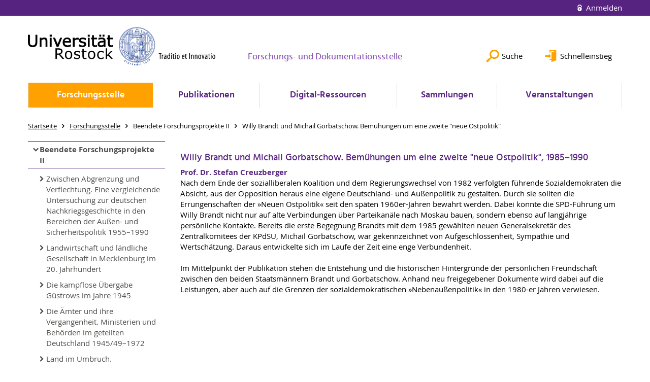

--- FILE ---
content_type: text/html; charset=utf-8
request_url: https://www.dokumentationsstelle.uni-rostock.de/forschungsstelle/beendete-forschungsprojeke/willy-brandt-und-michail-gorbatschow-bemuehungen-um-eine-zweite-neue-ostpolitik/
body_size: 8525
content:
<!DOCTYPE html>
<html lang="de">
<head>

<meta charset="utf-8">
<!-- 
	This website is powered by TYPO3 - inspiring people to share!
	TYPO3 is a free open source Content Management Framework initially created by Kasper Skaarhoj and licensed under GNU/GPL.
	TYPO3 is copyright 1998-2026 of Kasper Skaarhoj. Extensions are copyright of their respective owners.
	Information and contribution at https://typo3.org/
-->




<meta name="generator" content="TYPO3 CMS">
<meta name="robots" content="index,follow">
<meta name="keywords" content="Universität,Rostock">
<meta name="description" content="Universität Rostock">
<meta name="author" content="Universität Rostock">
<meta name="twitter:card" content="summary">
<meta name="revisit-after" content="7 days">
<meta name="abstract" content="Universität Rostock">


<link rel="stylesheet" href="/typo3temp/assets/themehsmv/css/import-2ac2cace112a5435bc1bd83e8e5f17c8b6d2c0688bb8a755fb910acb6f1fd429.css?1768468788" media="all">


<script src="/_assets/148958ec84de2f1bdb5fa5cc04e33673/Contrib/JsLibs/modernizr.min.js?1761648044"></script>
<script src="/_assets/148958ec84de2f1bdb5fa5cc04e33673/Contrib/JsLibs/jquery-3.6.4.min.js?1761648044"></script>



<title>Willy Brandt und Michail Gorbatschow. Bemühungen um eine zweite "neue Ostpolitik" - Forschungs- und Dokumentationsstelle - Universität Rostock</title>
<meta http-equiv="X-UA-Compatible" content="IE=edge">
<meta name="viewport" content="width=device-width, initial-scale=1.0, user-scalable=yes"><script type="text/javascript">function obscureAddMid() { document.write('@'); } function obscureAddEnd() { document.write('.'); }</script>
<link rel="canonical" href="https://www.dokumentationsstelle.uni-rostock.de/forschungsstelle/beendete-forschungsprojeke/willy-brandt-und-michail-gorbatschow-bemuehungen-um-eine-zweite-neue-ostpolitik/"/>
</head>
<body id="page-38115" class="pagets__ContentWithMenueSub">
<a class="skip-to-content-link button" href="#main" title="Zum Hauptinhalt">
	Zum Hauptinhalt
</a>
<a class="skip-to-content-link button" href="#footer" title="Zum Footer">
	Zum Footer
</a>


<div class="topbar" role="navigation" aria-label="Meta">
	<div class="topbar__wrapper">
		<div class="grid">
			<div class="grid__column grid__column--xs-12">
				<div>
					
						
					
						
					

					
							
									
										<a class="login-link" title="Auf dieser Seite anmelden" href="/login/?redirect_url=%2Fforschungsstelle%2Fbeendete-forschungsprojeke%2Fwilly-brandt-und-michail-gorbatschow-bemuehungen-um-eine-zweite-neue-ostpolitik%2F&amp;cHash=b67246bc4eb73bc048bf223036ef017e">
											Anmelden
										</a>
									
								
						

				</div>
			</div>
		</div>
	</div>
</div>


<div id="quicklinks" tabindex="0" class="navigation-slidecontainer navigation-slidecontainer--quicklinks">
			<div class="navigation-slidecontainer__content">
				<button class="close-button navigation-slidecontainer__close" aria-label="Schließen"></button>
				<div class="grid">
					<div class="grid__column grid__column--md-8 grid__column--md-push-4">
	<div id="c743929" class="grid csc-frame csc-frame-default csc-frame--type-b13-2cols-with-header-container">
		
    <div class="grid__column grid__column--md-6">
        
            
                
<div id="c743917" class="csc-frame csc-frame-default frame-type-text frame-layout-0"><div class="csc-header"><h3 class="">
				Schnelleinstieg
			</h3></div><ul><li><a href="/forschungsstelle/forschungsprofil/" class="internal-link" title="Öffnet internen Link">Forschungsprofil</a></li><li>Fourm Zeitgeschichte MV</li><li><a href="/veranstaltungen/konferenzenseminare/konferenzen-und-seminare-2021/" class="internal-link" title="Öffnet internen Link">Konferenzen und Seminare</a></li><li><a href="/veranstaltungen/lehrveranstaltungen/aktuelle-lehrveranstaltungen/" class="internal-link" title="Öffnet internen Link">Aktuelle Lehrveranstaltungen</a></li><li><a href="/publikationen/neuerscheinungen/" class="internal-link" title="Öffnet internen Link">Neuerscheinungen</a></li><li>Arno-Esch-Stipendium</li></ul><p>&nbsp;</p><p>&nbsp;</p></div>



            
        
    </div>

    <div class="grid__column grid__column--md-6">
        
            
                
<div id="c307125" class="csc-frame csc-frame-default frame-type-text frame-layout-0"><div class="csc-header"><h3 class="">
				Links
			</h3></div><ul><li><a href="http://www.ub.uni-rostock.de" target="_blank" class="external-link" title="Öffnet internen Link">Unibibliothek</a></li><li><a href="http://www.bstu.bund.de" target="_blank" class="external-link" title="Öffnet internen Link" rel="noreferrer">BStU</a></li><li><a href="http://www.kempowski-archiv-rostock.de" target="_blank" class="external-link" title="Öffnet internen Link" rel="noreferrer">Kempowski-Archiv</a></li><li><a href="http://hsozkult.geschichte.hu-berlin.de" target="_blank" class="external-link" title="Öffnet internen Link" rel="noreferrer">H-Soz-u-Kult</a></li><li><a href="http://www.clio-online.de/" target="_blank" class="external-link" title="Öffnet internen Link" rel="noreferrer">Clio-online</a></li><li><a href="http://www.geschichte-transnational.clio-online.net" target="_blank" class="external-link" title="Öffnet internen Link" rel="noreferrer">geschichte.transnational</a></li><li><a href="http://www.oestreich-stiftung.uni-rostock.de" target="_blank" class="external-link" title="Öffnet internen Link" rel="noreferrer">Oestreich Stiftung</a></li><li><a href="http://historia.wikispaces.com" target="_blank" class="external-link" title="Öffnet internen Link" rel="noreferrer">Fachportal Geschichte</a></li></ul><p>&nbsp;</p><p>&nbsp;</p></div>



            
        
    </div>

	</div>

</div>
				</div>
			</div>
		</div>


	<div id="search" class="navigation-slidecontainer navigation-slidecontainer--search">
	<div class="navigation-slidecontainer__content">
		<button class="close-button navigation-slidecontainer__close" aria-label="Schließen"></button>
		<div class="grid">
			<div class="grid__column grid__column--md-8 grid__column--md-push-4">
				<form action="/suche/" enctype="multipart/form-data" method="get">
					<label class="h3-style" for="search-field">Suche</label>
					<input type="text" name="tx_solr[q]" id="search-field" />
					<button class="button button--red" type="submit" name="Submit">Absenden</button>
				</form>
			</div>
		</div>
	</div>
</div>




		<header class="header" aria-labelledby="organizationHeader">
			<div class="header__content">
				
	<div class="header__top-wrapper">
		<div class="logo"><a href="https://www.uni-rostock.de/" class="logo-main" aria-label="Zur Startseite"><img src="/_assets/907c87f83a7758bda0a4fba273a558a9/Images/rostock_logo.png" width="800" height="174"   alt="Universität Rostock" ></a></div>

		<div class="organization">
			
					
						<a href="/">
							<h3 id="organizationHeader">Forschungs- und Dokumentationsstelle</h3>
						</a>
					
				
		</div>

		<div class="header__submenu">
	<ul class="header-submenu">
		<li class="header-submenu__item"><button aria-expanded="false" aria-controls="search" data-content="search" class="header-submenu__icon header-submenu__icon--search"><span>Suche</span></button></li>
		<li class="header-submenu__item"><button aria-expanded="false" aria-controls="quicklinks" data-content="quicklinks" class="header-submenu__icon header-submenu__icon--quicklinks"><span>Schnelleinstieg</span></button></li>
	</ul>
</div>
	</div>
	<div class="mobile-toggle">
	<ul class="navigation-list navigation-list--mobile-toggle navigation-list--table">
		<li class="navigation-list__item"><button id="mobile-toggle" class="mobile-toggle__icon mobile-toggle__icon--bars">Men&uuml;</button></li>
		<li class="navigation-list__item"><button data-content="search" class="mobile-toggle__icon mobile-toggle__icon--search">Suche</button></li>
		<li class="navigation-list__item"><button data-content="quicklinks" class="mobile-toggle__icon mobile-toggle__icon--quicklinks">Schnelleinstieg</button></li>
	</ul>
</div>
	
	<nav id="nav" aria-label="Haupt" class="navigation">
		<ul class="navigation-list navigation-list--table navigation-list--fluid">
			
				
				
				
					
				
				
					
				

				<li class="navigation-list__item navigation-list__item--level-1 navigation-list__item--active" data-dropdown="true">
					
							<button aria-expanded="false">Forschungsstelle</button>
							
	<div class="navigation-list__dropdown">
		<div class="navigation-list__dropdown-content navigation-list__dropdown-content--4-columns">
			
				
						<ul class="navigation-list navigation-list--overview-link">
							
							
							<li class="navigation-list__item navigation-list__item--level-2">
								
	
			<a href="/forschungsstelle/forschungsprofil/" class="navigation-list__link">Forschungsprofil</a>
		

							</li>
						</ul>
					
			
				
						<ul class="navigation-list">
							
							
							
								<li class="navigation-list__item navigation-list__item--level-2">
									<span class="navigation-list__headline">Mitarbeiter</span>
									<ul class="navigation-list">
										
											
											
											<li class="navigation-list__item navigation-list__item--level-3">
												
	
			<a href="/forschungsstelle/mitarbeiter/leitung/" class="navigation-list__link">Leitung</a>
		

											</li>
										
											
											
											<li class="navigation-list__item navigation-list__item--level-3">
												
	
			<a href="/forschungsstelle/mitarbeiter/wiss-mitarbeiter/" class="navigation-list__link">wiss. Mitarbeiter</a>
		

											</li>
										
											
											
											<li class="navigation-list__item navigation-list__item--level-3">
												
	
			<a href="/forschungsstelle/mitarbeiter/ehemalige/" class="navigation-list__link">Ehemalige</a>
		

											</li>
										
											
											
											<li class="navigation-list__item navigation-list__item--level-3">
												
	
			<a href="/forschungsstelle/mitarbeiter/sekretariat/" class="navigation-list__link">Sekretariat</a>
		

											</li>
										
											
											
											<li class="navigation-list__item navigation-list__item--level-3">
												
	
			<a href="/forschungsstelle/mitarbeiter/hilfskraefte/" class="navigation-list__link">Hilfskräfte</a>
		

											</li>
										
											
											
											<li class="navigation-list__item navigation-list__item--level-3">
												
	
			<a href="/forschungsstelle/mitarbeiter/assoziierte-mitglieder/" class="navigation-list__link">Assoziierte Mitglieder</a>
		

											</li>
										
											
											
											<li class="navigation-list__item navigation-list__item--level-3">
												
	
			<a href="/forschungsstelle/mitarbeiter/gastwissenschaftler/" class="navigation-list__link">Gastwissenschaftler</a>
		

											</li>
										
											
											
											<li class="navigation-list__item navigation-list__item--level-3">
												
	
			<a href="/forschungsstelle/mitarbeiter/assoziierte-doktoranden/" class="navigation-list__link">Assoziierte Doktoranden</a>
		

											</li>
										
									</ul>
								</li>
								
						</ul>
					
			
				
						<ul class="navigation-list">
							
							
							
								<li class="navigation-list__item navigation-list__item--level-2">
									<span class="navigation-list__headline">Laufende Forschungsprojekte</span>
									<ul class="navigation-list">
										
											
											
											<li class="navigation-list__item navigation-list__item--level-3">
												
	
			<a href="/forschungsstelle/laufende-forschungsprojekte-i/russlands-globale-ambitionen-anspruch-und-wirklichkeit/" class="navigation-list__link">Russlands globale Ambitionen. Anspruch und Wirklichkeit</a>
		

											</li>
										
											
											
											<li class="navigation-list__item navigation-list__item--level-3">
												
	
			<a href="/forschungsstelle/laufende-forschungsprojekte-i/die-kampflose-uebergabe-guestrows-im-jahre-1945/" class="navigation-list__link">Historische Erfahrung und politisches Handeln. Der deutsch-amerikanische Rabbiner Joachim Prinz (1902–1988) zwischen Deutschland und Amerika</a>
		

											</li>
										
											
											
											<li class="navigation-list__item navigation-list__item--level-3">
												
	
			<a href="/forschungsstelle/laufende-forschungsprojekte-i/ernst-reuter-und-der-kommunismus/" class="navigation-list__link">Ernst Reuter und der Kommunismus</a>
		

											</li>
										
											
											
											<li class="navigation-list__item navigation-list__item--level-3">
												
	
			<a href="/forschungsstelle/laufende-forschungsprojekte-i/kommunale-verwaltung-und-transnationale-begegnung-fachaustausch-netzwerke-und-politik-zwischen-berlin-und-den-grossstaedten-normamerikas-1890-1939/" class="navigation-list__link">Kommunale Verwaltung und transnationale Begegnung. Fachaustausch, Netzwerke und Politik zwischen Berlin und den Großstädten Normamerikas, 1890–1939</a>
		

											</li>
										
											
											
											<li class="navigation-list__item navigation-list__item--level-3">
												
	
			<a href="/forschungsstelle/laufende-forschungsprojekte-i/das-deutsch-russische-jahrhundert/" class="navigation-list__link">Das deutsch-russische Jahrhundert</a>
		

											</li>
										
											
											
											<li class="navigation-list__item navigation-list__item--level-3">
												
	
			<a href="/forschungsstelle/laufende-forschungsprojekte-i/bonn-ost-berlin-moskau-eine-trilateriale-beziehungsgeschichte-1964-1990/" class="navigation-list__link">Mecklenburg-Vorpommern und seine Soldaten. Ein Zeitzeugen-Projekt über den Aufbau neuer militärischer Strukturen im Ostdeutschland der Nach-Wende-Ära</a>
		

											</li>
										
											
											
											<li class="navigation-list__item navigation-list__item--level-3">
												
	
			<a href="/forschungsstelle/laufende-forschungsprojekte-i/datenbank-neu/" class="navigation-list__link">Datenbank-Projekt &quot;Catalogus Professorum Rostochiensium&quot;</a>
		

											</li>
										
											
											
											<li class="navigation-list__item navigation-list__item--level-3">
												
	
			<a href="/forschungsstelle/laufende-forschungsprojekte-i/datenbank-projekt-matrikel-der-universitaet-rostock/" class="navigation-list__link">Datenbank-Projekt &quot;Matrikel der Universität Rostock&quot;</a>
		

											</li>
										
											
											
											<li class="navigation-list__item navigation-list__item--level-3">
												
	
			<a href="/forschungsstelle/laufende-forschungsprojekte-i/datenbank-projekt-politisch-inhaftierte-wissenschaftler-studenten-und-studienbewerber-in-der-sbz/ddr/" class="navigation-list__link">Datenbank-Projekt &quot;Politisch inhaftierte Wissenschaftler, Studenten und Studienbewerber in der SBZ/DDR&quot;</a>
		

											</li>
										
									</ul>
								</li>
								
						</ul>
					
			
				
						<ul class="navigation-list">
							
							
							
								<li class="navigation-list__item navigation-list__item--level-2">
									<span class="navigation-list__headline">Beendete Forschungsprojekte I</span>
									<ul class="navigation-list">
										
											
											
											<li class="navigation-list__item navigation-list__item--level-3">
												
	
			<a href="/forschungsstelle/laufende-forschungsprojekte-ii/politischer-widerstand-und-staatliche-repression-zum-schicksal-des-rostocker-studenten-arno-esch/" class="navigation-list__link">Politischer Widerstand und staatliche Repression. Zum Schicksal des Rostocker Studenten Arno Esch</a>
		

											</li>
										
											
											
											<li class="navigation-list__item navigation-list__item--level-3">
												
	
			<a href="/forschungsstelle/laufende-forschungsprojekte-ii/arbeiterbauten/" class="navigation-list__link">Arbeiterbauten</a>
		

											</li>
										
											
											
											<li class="navigation-list__item navigation-list__item--level-3">
												
	
			<a href="/forschungsstelle/laufende-forschungsprojekte-ii/ostseefluchten-aus-der-ddr-eine-deutsch-deutsch-skandinavische-verflechtungsgeschichte/" class="navigation-list__link">Ostseefluchten aus der DDR. Eine deutsch-deutsch-skandinavische Verflechtungsgeschichte</a>
		

											</li>
										
											
											
											<li class="navigation-list__item navigation-list__item--level-3">
												
	
			<a href="/forschungsstelle/laufende-forschungsprojekte-ii/leistungssport-der-ddr-in-zeitzeugenberichten/" class="navigation-list__link">Leistungssport der DDR in Zeitzeugenberichten</a>
		

											</li>
										
											
											
											<li class="navigation-list__item navigation-list__item--level-3">
												
	
			<a href="/forschungsstelle/laufende-forschungsprojekte-ii/wissenschaft-und-diktatur-die-universitaet-rostock-im-nationalsozialismus-1932/33-1945/" class="navigation-list__link">Wissenschaft und Diktatur. Die Universität Rostock im Nationalsozialismus (1932/33–1945)</a>
		

											</li>
										
											
											
											<li class="navigation-list__item navigation-list__item--level-3">
												
	
			<a href="/forschungsstelle/laufende-forschungsprojekte-ii/die-universitaet-rostock-im-nationalsozialismus-digitalisierung-von-archivgut/" class="navigation-list__link">Die Universität Rostock im Nationalsozialismus – Digitalisierung von Archivgut</a>
		

											</li>
										
											
											
											<li class="navigation-list__item navigation-list__item--level-3">
												
	
			<a href="/forschungsstelle/laufende-forschungsprojekte-ii/die-ddr-eine-deutsche-geschichte/" class="navigation-list__link">Die DDR – eine deutsche Geschichte</a>
		

											</li>
										
											
											
											<li class="navigation-list__item navigation-list__item--level-3">
												
	
			<a href="/forschungsstelle/laufende-forschungsprojekte-ii/eldenburg/" class="navigation-list__link">Eldenburg</a>
		

											</li>
										
											
											
											<li class="navigation-list__item navigation-list__item--level-3">
												
	
			<a href="/forschungsstelle/laufende-forschungsprojekte-ii/die-universitaet-rostock-zwischen-sozialismus-und-hochschulerneuerung/" class="navigation-list__link">Die Universität Rostock zwischen Sozialismus und Hochschulerneuerung</a>
		

											</li>
										
									</ul>
								</li>
								
						</ul>
					
			
				
						<ul class="navigation-list">
							
							
								
							
							
								<li class="navigation-list__item navigation-list__item--level-2 navigation-list__item--active">
									<span class="navigation-list__headline">Beendete Forschungsprojekte II</span>
									<ul class="navigation-list">
										
											
											
											<li class="navigation-list__item navigation-list__item--level-3">
												
	
			<a href="/forschungsstelle/laufende-forschungsprojekte-i/zwischen-abgrenzung-und-verflechtung-eine-vergleichende-untersuchung-zur-deutschen-nachkriegsgeschichte-in-den-bereichen-der-aussen-und-sicherheitspolitik-1955-1990/" class="navigation-list__link">Zwischen Abgrenzung und Verflechtung. Eine vergleichende Untersuchung zur deutschen Nachkriegsgeschichte in den Bereichen der Außen- und Sicherheitspolitik 1955–1990</a>
		

											</li>
										
											
											
											<li class="navigation-list__item navigation-list__item--level-3">
												
	
			<a href="/forschungsstelle/landwirtschaft-und-laendliche-gesellschaft-in-mecklenburg-im-20-jahrhundert/" class="navigation-list__link">Landwirtschaft und ländliche Gesellschaft in Mecklenburg im 20. Jahrhundert</a>
		

											</li>
										
											
											
											<li class="navigation-list__item navigation-list__item--level-3">
												
	
			<a href="/forschungsstelle/die-kampflose-uebergabe-guestrow-im-jahre-1945/" class="navigation-list__link">Die kampflose Übergabe Güstrows im Jahre 1945</a>
		

											</li>
										
											
											
											<li class="navigation-list__item navigation-list__item--level-3">
												
	
			<a href="/forschungsstelle/beendete-forschungsprojeke/die-aemter-und-ihre-vergangenheit-ministerien-und-behoerden-im-geteilten-deutschland-194549-1972/" class="navigation-list__link">Die Ämter und ihre Vergangenheit. Ministerien und Behörden im geteilten Deutschland 1945/49–1972</a>
		

											</li>
										
											
											
											<li class="navigation-list__item navigation-list__item--level-3">
												
	
			<a href="/forschungsstelle/beendete-forschungsprojeke/land-im-umbruch-mecklenburg-vorpommern-nach-dem-ende-der-ddr/" class="navigation-list__link">Land im Umbruch. Mecklenburg-Vorpommern nach dem Ende der DDR</a>
		

											</li>
										
											
											
												
											
											<li class="navigation-list__item navigation-list__item--level-3 navigation-list__item--active">
												
	
			<a href="/forschungsstelle/beendete-forschungsprojeke/willy-brandt-und-michail-gorbatschow-bemuehungen-um-eine-zweite-neue-ostpolitik/" class="navigation-list__link">Willy Brandt und Michail Gorbatschow. Bemühungen um eine zweite &quot;neue Ostpolitik&quot;</a>
		

											</li>
										
											
											
											<li class="navigation-list__item navigation-list__item--level-3">
												
	
			<a href="/forschungsstelle/beendete-forschungsprojeke/geistige-gefahr-und-immunisierung-der-gesellschaft-antikommunismus-und-politische-kultur-in-der-fruehen-bundesrepublik/" class="navigation-list__link">&quot;Geistige Gefahr&quot; und &quot;Immunisierung der Gesellschaft&quot;. Antikommunismus und politische Kultur in der frühen Bundesrepublik</a>
		

											</li>
										
											
											
											<li class="navigation-list__item navigation-list__item--level-3">
												
	
			<a href="/forschungsstelle/beendete-forschungsprojeke/die-berliner-republik/" class="navigation-list__link">Die Berliner Republik</a>
		

											</li>
										
									</ul>
								</li>
								
						</ul>
					
			
		</div>
	</div>

						
				</li>
			
				
				
				
				
					
				

				<li class="navigation-list__item navigation-list__item--level-1" data-dropdown="true">
					
							<button aria-expanded="false">Publikationen</button>
							
	<div class="navigation-list__dropdown">
		<div class="navigation-list__dropdown-content navigation-list__dropdown-content--4-columns">
			
				
						<ul class="navigation-list navigation-list--overview-link">
							
							
							<li class="navigation-list__item navigation-list__item--level-2">
								
	
			<a href="/publikationen/publikationen/" class="navigation-list__link">Publikationen</a>
		

							</li>
						</ul>
					
			
				
						<ul class="navigation-list">
							
							
							
									<li class="navigation-list__item navigation-list__item--level-2">
										
	
			<a href="/publikationen/schriftenreihe-diktatur-und-demokratie-im-20-jahrhundert/" class="navigation-list__link">Schriftenreihe &quot;Diktatur und Demokratie im 20. Jahrhundert&quot;</a>
		

									</li>
								
						</ul>
					
			
				
						<ul class="navigation-list">
							
							
							
									<li class="navigation-list__item navigation-list__item--level-2">
										
	
			<a href="/publikationen/schriftenreihe-diktaturen-in-deutschland/" class="navigation-list__link">Schriftenreihe &quot;Diktaturen in Deutschland&quot;</a>
		

									</li>
								
						</ul>
					
			
				
						<ul class="navigation-list">
							
							
							
									<li class="navigation-list__item navigation-list__item--level-2">
										
	
			<a href="/publikationen/neuerscheinungen/" class="navigation-list__link">Neuerscheinungen</a>
		

									</li>
								
						</ul>
					
			
		</div>
	</div>

						
				</li>
			
				
				
				
				
					
				

				<li class="navigation-list__item navigation-list__item--level-1" data-dropdown="true">
					
							<button aria-expanded="false">Digital-Ressourcen</button>
							
	<div class="navigation-list__dropdown">
		<div class="navigation-list__dropdown-content navigation-list__dropdown-content--4-columns">
			
				
						<ul class="navigation-list navigation-list--overview-link">
							
							
							<li class="navigation-list__item navigation-list__item--level-2">
								
	
			<a href="/digital-ressourcen/uebersicht-digital-ressource/" class="navigation-list__link">Übersicht: Digital-Ressource</a>
		

							</li>
						</ul>
					
			
				
						<ul class="navigation-list">
							
							
							
								<li class="navigation-list__item navigation-list__item--level-2">
									<span class="navigation-list__headline">Militärgeschichte MV nach 1945</span>
									<ul class="navigation-list">
										
											
											
											<li class="navigation-list__item navigation-list__item--level-3">
												
	
			<a href="/digital-ressourcen/militaergeschichte-mv-nach-1945/militaergeschichte-mv-nach-1945/" class="navigation-list__link">Militärgeschichte MV nach 1945</a>
		

											</li>
										
									</ul>
								</li>
								
						</ul>
					
			
				
						<ul class="navigation-list">
							
							
							
								<li class="navigation-list__item navigation-list__item--level-2">
									<span class="navigation-list__headline">Politisch inhaftierte ...</span>
									<ul class="navigation-list">
										
											
											
											<li class="navigation-list__item navigation-list__item--level-3">
												
	
			<a href="/datenbanken/politisch-inhaftierte-wissenschaftler-studenten-und-studienbewerber-in-der-sbzddr/" class="navigation-list__link">Politisch inhaftierte Wissenschaftler, Studenten und Studienbewerber in der SBZ/DDR</a>
		

											</li>
										
									</ul>
								</li>
								
						</ul>
					
			
				
						<ul class="navigation-list">
							
							
							
								<li class="navigation-list__item navigation-list__item--level-2">
									<span class="navigation-list__headline">Online-Edition Arno Esch</span>
									<ul class="navigation-list">
										
											
											
											<li class="navigation-list__item navigation-list__item--level-3">
												
	
			<a href="/publikationen/online-edition-arno-esch/online-edition-arno-esch/" class="navigation-list__link">Online-Edition Arno Esch</a>
		

											</li>
										
									</ul>
								</li>
								
						</ul>
					
			
		</div>
	</div>

						
				</li>
			
				
				
				
				
					
				

				<li class="navigation-list__item navigation-list__item--level-1" data-dropdown="true">
					
							<button aria-expanded="false">Sammlungen</button>
							
	<div class="navigation-list__dropdown">
		<div class="navigation-list__dropdown-content navigation-list__dropdown-content--4-columns">
			
				
						<ul class="navigation-list navigation-list--overview-link">
							
							
							<li class="navigation-list__item navigation-list__item--level-2">
								
	
			<a href="/sammlungen/sammlungen/" class="navigation-list__link">Sammlungen</a>
		

							</li>
						</ul>
					
			
				
						<ul class="navigation-list">
							
							
							
									<li class="navigation-list__item navigation-list__item--level-2">
										
	
			<a href="/sammlungen/dokumente-nachlaesse-privatarchiv/" class="navigation-list__link">Dokumente, Nachlässe, Privatarchiv</a>
		

									</li>
								
						</ul>
					
			
				
						<ul class="navigation-list">
							
							
							
									<li class="navigation-list__item navigation-list__item--level-2">
										
	
			<a href="/sammlungen/sammlung-zeitzeugengespraeche/" class="navigation-list__link">Sammlung Zeitzeugengespräche</a>
		

									</li>
								
						</ul>
					
			
				
						<ul class="navigation-list">
							
							
							
									<li class="navigation-list__item navigation-list__item--level-2">
										
	
			<a href="/sammlungen/sondersammlung-zeitzeugeninterviews-zur-geschichte-des-leistungssports-in-der-ddr/" class="navigation-list__link">Sondersammlung Zeitzeugeninterviews zur Geschichte des Leistungssports in der DDR</a>
		

									</li>
								
						</ul>
					
			
				
						<ul class="navigation-list">
							
							
							
									<li class="navigation-list__item navigation-list__item--level-2">
										
	
			<a href="/sammlungen/sondersammlung-zur-geschichte-der-sowjetischen-militaeradministration-in-deutschland-smad/" class="navigation-list__link">Sondersammlung zur Geschichte der Sowjetischen Militäradministration in Deutschland (SMAD)</a>
		

									</li>
								
						</ul>
					
			
		</div>
	</div>

						
				</li>
			
				
				
				
				
					
				

				<li class="navigation-list__item navigation-list__item--level-1" data-dropdown="true">
					
							<button aria-expanded="false">Veranstaltungen</button>
							
	<div class="navigation-list__dropdown">
		<div class="navigation-list__dropdown-content navigation-list__dropdown-content--4-columns">
			
				
						<ul class="navigation-list navigation-list--overview-link">
							
							
							<li class="navigation-list__item navigation-list__item--level-2">
								
	
			<a href="/veranstaltungen/veranstaltungen/" class="navigation-list__link">Veranstaltungen</a>
		

							</li>
						</ul>
					
			
				
						<ul class="navigation-list">
							
							
							
								<li class="navigation-list__item navigation-list__item--level-2">
									<span class="navigation-list__headline">Vorträge</span>
									<ul class="navigation-list">
										
											
											
											<li class="navigation-list__item navigation-list__item--level-3">
												
	
			<a href="/veranstaltungen/vortraege/aktuelle-veranstaltungen-der-mitarbeiter-und-mitglieder/" class="navigation-list__link">Aktuelle Veranstaltungen der Mitarbeiter und Mitglieder</a>
		

											</li>
										
											
											
											<li class="navigation-list__item navigation-list__item--level-3">
												
	
			<a href="/veranstaltungen/vortraege/vortragsarchiv/" class="navigation-list__link">Vortragsarchiv</a>
		

											</li>
										
									</ul>
								</li>
								
						</ul>
					
			
				
						<ul class="navigation-list">
							
							
							
								<li class="navigation-list__item navigation-list__item--level-2">
									<span class="navigation-list__headline">Konferenzen/Seminare</span>
									<ul class="navigation-list">
										
											
											
											<li class="navigation-list__item navigation-list__item--level-3">
												
	
			<a href="/veranstaltungen/konferenzenseminare/konferenzen-und-seminare-2021/" class="navigation-list__link">Konferenzen und Seminare 2025</a>
		

											</li>
										
											
											
											<li class="navigation-list__item navigation-list__item--level-3">
												
	
			<a href="/veranstaltungen/konferenzenseminare/konferenzarchiv/" class="navigation-list__link">Konferenzarchiv</a>
		

											</li>
										
									</ul>
								</li>
								
						</ul>
					
			
		</div>
	</div>

						
				</li>
			
		</ul>
	</nav>







			</div>
		</header>
	




	
		<div class="container" role="navigation" aria-label="Brotkrumen"><ul class="breadcrumb"><li class="breadcrumb__item"><a href="/"><span>Startseite</span></a></li><li class="breadcrumb__item"><a href="/forschungsstelle/"><span>Forschungsstelle</span></a></li><li class="breadcrumb__item"><span>Beendete Forschungsprojekte II</span></li><li class="breadcrumb__item"><span>Willy Brandt und Michail Gorbatschow. Bemühungen um eine zweite &quot;neue Ostpolitik&quot;</span></li></ul></div>
	


<!--TYPO3SEARCH_begin-->

		<div class="container">
			<div class="grid">
				<div class="column-1 grid__column grid__column--md-3">
					
	<div role="navigation" aria-label="Untermenü">
		
			
					
					
					
				

			
					
						<a href="/forschungsstelle/" class="navigation-backlink navigation-backlink--only-mobile">Forschungsstelle
	
</a>
					
				

			<ul class="navigation-sub">
				<li class="navigation-sub__item">
					
	
			<div class="navigation-sub__headline navigation-sub__headline--backlink">
				<a href="/forschungsstelle/beendete-forschungsprojeke/">
					<span class="navigation-sub__headline--tablet">Beendete Forschungsprojekte II
	
</span>
				</a>
			</div>
		

					
						<ul class="navigation-sub">
							
								<li class="navigation-sub__item">
									
											<a href="/forschungsstelle/laufende-forschungsprojekte-i/zwischen-abgrenzung-und-verflechtung-eine-vergleichende-untersuchung-zur-deutschen-nachkriegsgeschichte-in-den-bereichen-der-aussen-und-sicherheitspolitik-1955-1990/">Zwischen Abgrenzung und Verflechtung. Eine vergleichende Untersuchung zur deutschen Nachkriegsgeschichte in den Bereichen der Außen- und Sicherheitspolitik 1955–1990</a>
										
								</li>
							
								<li class="navigation-sub__item">
									
											<a href="/forschungsstelle/landwirtschaft-und-laendliche-gesellschaft-in-mecklenburg-im-20-jahrhundert/">Landwirtschaft und ländliche Gesellschaft in Mecklenburg im 20. Jahrhundert</a>
										
								</li>
							
								<li class="navigation-sub__item">
									
											<a href="/forschungsstelle/die-kampflose-uebergabe-guestrow-im-jahre-1945/">Die kampflose Übergabe Güstrows im Jahre 1945</a>
										
								</li>
							
								<li class="navigation-sub__item">
									
											<a href="/forschungsstelle/beendete-forschungsprojeke/die-aemter-und-ihre-vergangenheit-ministerien-und-behoerden-im-geteilten-deutschland-194549-1972/">Die Ämter und ihre Vergangenheit. Ministerien und Behörden im geteilten Deutschland 1945/49–1972</a>
										
								</li>
							
								<li class="navigation-sub__item">
									
											<a href="/forschungsstelle/beendete-forschungsprojeke/land-im-umbruch-mecklenburg-vorpommern-nach-dem-ende-der-ddr/">Land im Umbruch. Mecklenburg-Vorpommern nach dem Ende der DDR</a>
										
								</li>
							
								<li class="navigation-sub__item navigation-sub__item--active">
									
											<a href="/forschungsstelle/beendete-forschungsprojeke/willy-brandt-und-michail-gorbatschow-bemuehungen-um-eine-zweite-neue-ostpolitik/">Willy Brandt und Michail Gorbatschow. Bemühungen um eine zweite &quot;neue Ostpolitik&quot;</a>
										
								</li>
							
								<li class="navigation-sub__item">
									
											<a href="/forschungsstelle/beendete-forschungsprojeke/geistige-gefahr-und-immunisierung-der-gesellschaft-antikommunismus-und-politische-kultur-in-der-fruehen-bundesrepublik/">&quot;Geistige Gefahr&quot; und &quot;Immunisierung der Gesellschaft&quot;. Antikommunismus und politische Kultur in der frühen Bundesrepublik</a>
										
								</li>
							
								<li class="navigation-sub__item">
									
											<a href="/forschungsstelle/beendete-forschungsprojeke/die-berliner-republik/">Die Berliner Republik</a>
										
								</li>
							
						</ul>
					
				</li>
			</ul>
		
	</div>
	








				</div>
				<div class="column-2 grid__column grid__column--md-9">
					
		<main id="main" class="main-content">
<div id="c776705" class="csc-frame csc-frame-default frame-type-text frame-layout-0"></div>



<div id="c262706" class="csc-frame csc-frame-default frame-type-text frame-layout-0"><div class="csc-header"><h3 class="">
				Willy Brandt und Michail Gorbatschow. Bemühungen um eine zweite &quot;neue Ostpolitik&quot;, 1985–1990
			</h3><h4 class="">
                Prof. Dr. Stefan Creuzberger
            </h4></div><p>Nach dem Ende der sozialliberalen Koalition und dem Regierungswechsel  von 1982 ver­folg­ten führende Sozialdemokraten die Absicht, aus der  Opposition heraus eine eigene Deutsch­land- und Außenpolitik zu  gestalten. Durch sie sollten die Errungenschaften der »Neuen  Ost­po­litik« seit den späten 1960er-Jahren bewahrt werden. Dabei konnte  die SPD-Führung um Willy Brandt nicht nur auf alte Verbindungen über  Parteikanäle nach Moskau bauen, sondern ebenso auf langjährige  persönliche Kontakte. Bereits die erste Begegnung Brandts mit dem 1985  gewählten neuen Generalsekretär des Zentralkomitees der KPdSU, Michail  Gorbat­schow, war gekennzeichnet von Aufgeschlossenheit, Sympathie und  Wertschätzung. Daraus entwickelte sich im Laufe der Zeit eine enge  Verbundenheit.<br><br>Im Mittelpunkt der Publikation stehen die  Entstehung und die historischen Hintergründe der persönlichen  Freundschaft zwischen den beiden Staatsmännern Brandt und Gorbatschow.  Anhand neu freigegebener Dokumente wird dabei auf die Leistungen, aber  auch auf die Grenzen der sozialdemokratischen »Nebenaußenpolitik« in den  1980-er Jahren verwiesen.&nbsp; <br><br></p></div>


</main>
	
				</div>
			</div>
		</div>
	
<!--TYPO3SEARCH_end-->

<footer id="footer" class="footer footer--padding-bottom">
	<div class="footer-column footer-column--dark">
		<div class="footer__content-wrapper">

			<div class="grid">
				<div class="grid__column grid__column--xs-12 grid__column--sm-12 grid__column--md-9">
					
	<div id="c189843" class="grid csc-frame csc-frame-default csc-frame--type-b13-3cols-with-header-container">
		
    <div class="grid__column grid__column--md-4">
        
            
                
<a id="c189837"></a><div id="c136579" class="csc-frame csc-frame-default frame-type-image frame-layout-0"><div class="csc-textpic csc-textpic-responsive csc-textpic-center csc-textpic-above"><div class="csc-textpic-imagewrap" data-csc-images="1" data-csc-cols="1"><div class="csc-textpic-center-outer"><div class="csc-textpic-center-inner"><div class="csc-textpic-imagerow"><div class="media-element csc-textpic-imagecolumn"><figure class="media-element__image"><a href="https://www.phf.uni-rostock.de/" title="Siegel der Philosophischen Fakultät"><picture><source srcset="/storages/uni-rostock/_processed_/b/2/csm_Siegel_PHF-M_5aea358e8d.png" media="(max-width: 500px)"><source srcset="/storages/uni-rostock/_processed_/b/2/csm_Siegel_PHF-M_8752d416ba.png" media="(max-width: 500px) AND (min-resolution: 192dpi)"><source srcset="/storages/uni-rostock/_processed_/b/2/csm_Siegel_PHF-M_6c31d174ca.png" media="(min-width: 501px) AND (max-width: 768px)"><source srcset="/storages/uni-rostock/_processed_/b/2/csm_Siegel_PHF-M_d495bf2cec.png" media="(min-width: 768px)"><img title="Siegel der Philosophischen Fakultät" src="/storages/uni-rostock/_processed_/b/2/csm_Siegel_PHF-M_d495bf2cec.png" width="134" height="201" alt="" /></picture></a></figure></div></div></div></div></div></div></div>



            
        
    </div>
    <div class="grid__column grid__column--md-4">
        
            
                
<div id="c189839" class="csc-frame csc-frame-default frame-type-text frame-layout-0"><div class="csc-header"><h4 class="">
				Kontakt
			</h4></div><p class="bodytext">Forschungs- und Dokumentationsstelle des Landes zur Geschichte der Diktaturen in Deutschland<br> Neuer Markt 3<br> 18055 Rostock<br><br> Tel.: +49 381&nbsp;498-2719<br> Fax: +49 381&nbsp;498-1182733</p><p class="bodytext">&nbsp;</p></div>



            
        
    </div>

    <div class="grid__column grid__column--md-4">
        
            
                
<div id="c189841" class="csc-frame csc-frame-default frame-type-menu_subpages frame-layout-0"><div class="csc-header"><h4 class="">
				Service
			</h4></div><ul class="csc-menu"><li><a href="/footer/impressum/" title="Impressum"><span>Impressum</span></a></li><li><a href="/footer/datenschutz/" title="Datenschutz"><span>Datenschutz</span></a></li><li><a href="/footer/barrierefreiheit/" title="Barrierefreiheit"><span>Barrierefreiheit</span></a></li><li><a href="/footer/lageplan/" title="Lageplan"><span>Lageplan</span></a></li><li><a href="/footer/links/" title="Links"><span>Links</span></a></li><li><a href="/footer/bildnachweise/" title="Bildnachweise"><span>Bildnachweise</span></a></li><li><a href="https://lsf.uni-rostock.de" target="_blank" title="Vorlesungsverzeichnis"><span>Vorlesungsverzeichnis</span></a></li><li><a href="https://studip.uni-rostock.de" target="_blank" title="StudIP"><span>StudIP</span></a></li></ul></div>



            
        
    </div>

	</div>


				</div>
				<div class="grid__column grid__column--xs-12 grid__column--sm-12 grid__column--md-3">
					
	<h4>Soziale Medien</h4>
	<ul class="socialmedia-list">
		
			<li class="socialmedia-list__item">
				<a class="social-link social-link--facebook" title="Facebook" target="_blank" href="https://www.facebook.com/universitaet.rostock/">Facebook</a>
			</li>
		
		
		
		
		
			<li class="socialmedia-list__item">
				<a class="social-link social-link--youtube" title="YouTube" target="_blank" href="https://www.youtube.com/user/unirostock/">YouTube</a>
			</li>
		
		
			<li class="socialmedia-list__item">
				<a class="social-link social-link--instagram" title="Instagram" target="_blank" href="https://www.instagram.com/unirostock/">Instagram</a>
			</li>
		
		
	</ul>

				</div>
			</div>

			<div class="footer-bottom">
				<div class="footer-bottom__copyright">
					<p>&copy;&nbsp;2026&nbsp; Universität Rostock</p>
				</div>
			</div>

		</div>
	</div>
</footer>


	
		<div role="navigation" aria-label="Nach oben">
			<button id="scrollTop" class="scrollTop scrollTop--align-right" title="Nach oben">Nach oben</button>
		</div>
<script src="/_assets/148958ec84de2f1bdb5fa5cc04e33673/JavaScript/facet_daterange_controller.js?1761648044"></script>
<script src="/_assets/948410ace0dfa9ad00627133d9ca8a23/JavaScript/Powermail/Form.min.js?1760518844" defer="defer"></script>
<script src="/_assets/148958ec84de2f1bdb5fa5cc04e33673/JavaScript/Helper.js?1761648044"></script>
<script src="/_assets/148958ec84de2f1bdb5fa5cc04e33673/JavaScript/main-menu.js?1761648044"></script>
<script src="/_assets/148958ec84de2f1bdb5fa5cc04e33673/JavaScript/header-submenu.js?1761648044"></script>
<script src="/_assets/148958ec84de2f1bdb5fa5cc04e33673/JavaScript/SearchFilterController.js?1761648044"></script>
<script src="/_assets/148958ec84de2f1bdb5fa5cc04e33673/JavaScript/VideoController.js?1761648044"></script>
<script src="/_assets/148958ec84de2f1bdb5fa5cc04e33673/JavaScript/jquery.accordion.js?1768394947"></script>
<script src="/_assets/148958ec84de2f1bdb5fa5cc04e33673/JavaScript/slick.min.js?1761648044"></script>
<script src="/_assets/148958ec84de2f1bdb5fa5cc04e33673/JavaScript/jquery.touchSwipe.min.js?1761648044"></script>
<script src="/_assets/148958ec84de2f1bdb5fa5cc04e33673/JavaScript/jquery.magnific-popup.min.js?1761648044"></script>
<script src="/_assets/148958ec84de2f1bdb5fa5cc04e33673/JavaScript/lightbox-init.js?1761648044"></script>
<script src="/_assets/148958ec84de2f1bdb5fa5cc04e33673/JavaScript/scroll-top.js?1761648044"></script>
<script>
		(function () {
			document.addEventListener('DOMContentLoaded', () => {
				const $window = $(window);
				const $navigationSub = $(".navigation-sub");
				const $navigationSubHeadline = $("button.navigation-sub__headline");
				const MOBILE_BREAKPOINT = 769;
				const SELECTORS = {
					dropdownOpen: "navigation-sub--dropdown-open",
					dropdownCloseIcon: "navigation-sub--dropdown-close-icon",
					singleActive: "navigation-sub--single-active",
				};

				if (!$navigationSub.length) return;

				let winWidth = $window.width();

				const toggleDropdown = ($container, isOpen) => {
					$container
						.find(".navigation-sub")
						.toggleClass(SELECTORS.dropdownOpen, !isOpen);
					$container
						.find(".navigation-sub__headline")
						.toggleClass(SELECTORS.dropdownCloseIcon, !isOpen);
				};

				const updateAriaExpanded = ($element, isExpanded) => {
					if ($element && $element.length) {
						$element.attr("aria-expanded", isExpanded);
					}
				};

				const isMobile = () => winWidth < MOBILE_BREAKPOINT;

				const initNavigation = () => {
					const $activeItems = $navigationSub.find(
						`li ul.navigation-sub .navigation-sub__item--active`
					);
					const hasActiveItem = $activeItems.length > 0;
					const activeSubTitle = $activeItems.first().text().trim();
					const countSubPoints = $navigationSub
						.find("li ul.navigation-sub")
						.children().length;

					// Initialize button headlines with aria-expanded
					$navigationSub
						.find("button.navigation-sub__headline")
						.attr("aria-expanded", "false");

					// Handle single active state or add mobile button
					if (countSubPoints === 1 && hasActiveItem) {
						$navigationSub.addClass(SELECTORS.singleActive);
					} else if (hasActiveItem && activeSubTitle) {
						$navigationSub
							.find(".navigation-sub__headline")
							.append(
								`<button class="navigation-sub__headline--mobile" aria-expanded="false" aria-label="Untermenü umschalten: ${activeSubTitle}">${activeSubTitle}</button>`
							);
					}
				};

				const handleHeadlineClick = function () {
					const $this = $(this);
					const $mobileButton = $navigationSub.find(`.navigation-sub__headline--mobile`);
					const $buttonHeadline = $this.filter("button.navigation-sub__headline");
					const isOpen = $navigationSub
						.find(".navigation-sub")
						.hasClass(SELECTORS.dropdownOpen);

					toggleDropdown($navigationSub, isOpen);
					updateAriaExpanded($mobileButton, !isOpen);
					updateAriaExpanded($buttonHeadline, !isOpen);

					return !isMobile();
				};

				const handleMobileButtonClick = function (e) {
					e.preventDefault();
					e.stopPropagation();

					const isOpen = $navigationSub
						.find(".navigation-sub")
						.hasClass(SELECTORS.dropdownOpen);

					toggleDropdown($navigationSub, isOpen);
					updateAriaExpanded($(this), !isOpen);

					return false;
				};

				const bindEvents = () => {
					let resizeTimer;
					$window.on("resize", () => {
						clearTimeout(resizeTimer);
						resizeTimer = setTimeout(() => {
							winWidth = $window.width();
						}, 100);
					});

					$navigationSubHeadline.on("click", handleHeadlineClick);
					$(document).on(
						"click",
						`.navigation-sub__headline--mobile`,
						handleMobileButtonClick
					);
				};

				initNavigation();
				bindEvents();
			});
		})();
	</script>

</body>
</html>